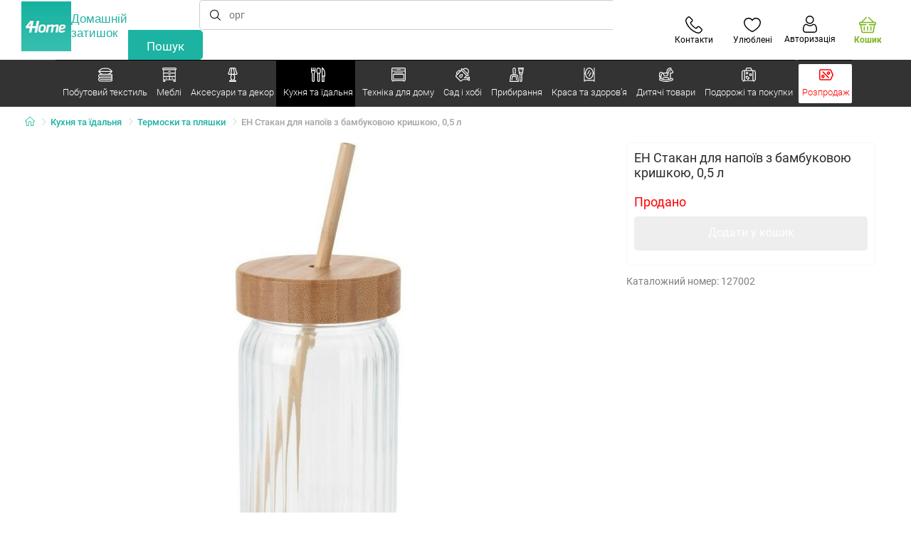

--- FILE ---
content_type: text/html; charset=utf-8
request_url: https://www.e4home.com.ua/component/?type=CategoryPanel&id=68d60f98-163d-358f-f22a-0b6289cd82e1
body_size: 2109
content:

<div class="cat-submenu-holder" style="display: none">
    <ul class="cat-submenu">
            <li>
                <section>
                    <a href="/kovdry-1/">
                        <img data-src="https://cdn.4home.cz/0ed2bd2f-53b2-43e2-a1d9-44e0fd15c9f2/40x40/deky.jpg"
                             class="late-load"
                             width="50" />
                    </a>
                    <span class="l2-info">
                        <a href="/kovdry-1/" class="name">
                            Ковдри
                        </a>
                        <span class="l3categories">
<a href="/kovdry-z-mikrofibry/">Ковдри з мікрофібри</a> <a href="/dytyachi-kovdry/">Дитячі ковдри</a> <a href="/flisovi-kovdry/">Флісові ковдри</a><a class="show-more" href="/kovdry-1/">Показати ще</a>                        </span>
                    </span>
                </section>
            </li>
            <li>
                <section>
                    <a href="/postilna-bilyzna/">
                        <img data-src="https://cdn.4home.cz/1352cce0-b526-4b05-a8bc-712ef2782786/40x40/loznipovleceni.jpg"
                             class="late-load"
                             width="50" />
                    </a>
                    <span class="l2-info">
                        <a href="/postilna-bilyzna/" class="name">
                            Постільна білизна
                        </a>
                        <span class="l3categories">
<a href="/postilna-bilyzna-z-mikroplyushu-ta-mikroflaneli/">Постільна білизна з мікроплюшу та мікрофланелі</a> <a href="/flaneleva-postilna-bilyzna/">Фланелева постільна білизна </a> <a href="/bavovnyana-postilna-bilyzna-deluxe/">Бавовняна постільна білизна DeLuxe</a><a class="show-more" href="/postilna-bilyzna/">Показати ще</a>                        </span>
                    </span>
                </section>
            </li>
            <li>
                <section>
                    <a href="/pokryvala/">
                        <img data-src="https://cdn.4home.cz/154dba1f-df83-476d-a106-c717d84b51e1/40x40/prehozy.jpg"
                             class="late-load"
                             width="50" />
                    </a>
                    <span class="l2-info">
                        <a href="/pokryvala/" class="name">
                            Покривала та чохли
                        </a>
                        <span class="l3categories">
<a href="/pokryvala-na-lizhko/">Покривала на ліжко</a> <a href="/natyazhni-chokhly/">Натяжні чохли</a> <a href="/chokhly-na-stiltsi/">Чохли на стільці</a><a class="show-more" href="/pokryvala/">Показати ще</a>                        </span>
                    </span>
                </section>
            </li>
            <li>
                <section>
                    <a href="/prostyradla/">
                        <img data-src="https://cdn.4home.cz/fb2fb49a-a8ac-4e0f-9b65-2b101d2dd911/40x40/prosteradla.jpg"
                             class="late-load"
                             width="50" />
                    </a>
                    <span class="l2-info">
                        <a href="/prostyradla/" class="name">
                            Простирадла
                        </a>
                        <span class="l3categories">
<a href="/prostyradla-z-mikrofibry/">Простирадла з мікрофібри</a> <a href="/prostyradla-jersey/">Простирадла Jersey</a> <a href="/makhrovi-prostyradla/">Махрові простирадла</a><a class="show-more" href="/prostyradla/">Показати ще</a>                        </span>
                    </span>
                </section>
            </li>
            <li>
                <section>
                    <a href="/zanavisky,-shtory-i-rolety/">
                        <img data-src="https://cdn.4home.cz/03b30ece-1e11-49d6-9b0b-47efd8d3ef2c/40x40/zavesyzaclonyarolety.jpg"
                             class="late-load"
                             width="50" />
                    </a>
                    <span class="l2-info">
                        <a href="/zanavisky,-shtory-i-rolety/" class="name">
                            Занавіски, штори і ролети
                        </a>
                        <span class="l3categories">
<a href="/shtory/">Штори</a> <a href="/zanavisky/">Занавіски </a> <a href="/rulonni-shtory/">Рулонні штори</a><a class="show-more" href="/zanavisky,-shtory-i-rolety/">Показати ще</a>                        </span>
                    </span>
                </section>
            </li>
            <li>
                <section>
                    <a href="/podushky-i-kovdry/">
                        <img data-src="https://cdn.4home.cz/b2f64b27-0961-42f0-9c97-0687782b8183/40x40/polstareaprikryvky.jpg"
                             class="late-load"
                             width="50" />
                    </a>
                    <span class="l2-info">
                        <a href="/podushky-i-kovdry/" class="name">
                            Подушки і ковдри
                        </a>
                        <span class="l3categories">
<a href="/podushky/">Подушки</a> <a href="/ortopedychni-podushky/">Ортопедичні подушки</a> <a href="/kovdry/">Ковдри</a><a class="show-more" href="/podushky-i-kovdry/">Показати ще</a>                        </span>
                    </span>
                </section>
            </li>
            <li>
                <section>
                    <a href="/kylymky-prydverni/">
                        <img data-src="https://cdn.4home.cz/d72f51f8-37c7-4d0f-8888-8239ec8dddd0/40x40/rohozky.jpg"
                             class="late-load"
                             width="50" />
                    </a>
                    <span class="l2-info">
                        <a href="/kylymky-prydverni/" class="name">
                            Килимки придверні
                        </a>
                        <span class="l3categories">
<a href="/zovnishni-kylymky/">Зовнішні килимки</a> <a href="/pidstavky-dlya-vzuttya/">Підставки для взуття</a> <a href="/vkhidni-kylymky/">Вхідні килимки</a>                        </span>
                    </span>
                </section>
            </li>
            <li>
                <section>
                    <a href="/dekoratyvni-podushky/">
                        <img data-src="https://cdn.4home.cz/8540b472-e4b4-4f11-bfcf-8ee6934e0472/40x40/cat2722.jpg"
                             class="late-load"
                             width="50" />
                    </a>
                    <span class="l2-info">
                        <a href="/dekoratyvni-podushky/" class="name">
                            Декоративні подушки
                        </a>
                        <span class="l3categories">
<a href="/navolochky-dekoratyvni/">Наволочки декоративні</a> <a href="/dytyachi-podushechky/">Дитячі подушечки</a> <a href="/podushky-zi-shtuchnym-napovnennyam/">Подушки зі штучним наповненням</a>                        </span>
                    </span>
                </section>
            </li>
            <li>
                <section>
                    <a href="/tekstyl-dlya-vannoyi-kimnaty/">
                        <img data-src="https://cdn.4home.cz/aabed037-fd7b-4170-aaab-457d063cb2c8/40x40/koupelnovytextil.jpg"
                             class="late-load"
                             width="50" />
                    </a>
                    <span class="l2-info">
                        <a href="/tekstyl-dlya-vannoyi-kimnaty/" class="name">
                            Текстиль для ванної кімнати
                        </a>
                        <span class="l3categories">
<a href="/rushnyky/">Рушники</a> <a href="/kylymky-dlya-vannoyi-kimnaty/">Килимки для ванної кімнати</a> <a href="/banni-rushnyky/">Банні рушники</a><a class="show-more" href="/tekstyl-dlya-vannoyi-kimnaty/">Показати ще</a>                        </span>
                    </span>
                </section>
            </li>
            <li>
                <section>
                    <a href="/kukhonnyy-tekstyl/">
                        <img data-src="https://cdn.4home.cz/68d4f9d9-f054-4b73-8556-a639c2178ffa/40x40/cat2717.jpg"
                             class="late-load"
                             width="50" />
                    </a>
                    <span class="l2-info">
                        <a href="/kukhonnyy-tekstyl/" class="name">
                            Кухонний текстиль
                        </a>
                        <span class="l3categories">
<a href="/kylymky-pid-tarilky/">Килимки під тарілки</a> <a href="/podushky-na-stiltsi/">Подушки на стільці</a> <a href="/kukhonni-rushnyky/">Кухонні рушники</a><a class="show-more" href="/kukhonnyy-tekstyl/">Показати ще</a>                        </span>
                    </span>
                </section>
            </li>
            <li>
                <section>
                    <a href="/namatratsnyky-ta-topery/">
                        <img data-src="https://cdn.4home.cz/8a7ad082-d33a-4314-9b42-83467ba2dba7/40x40/chranicematraci.jpg"
                             class="late-load"
                             width="50" />
                    </a>
                    <span class="l2-info">
                        <a href="/namatratsnyky-ta-topery/" class="name">
                            Наматрацники та топери
                        </a>
                        <span class="l3categories">
<a href="/vodonepronykni-namatratsnyky/">Водонепроникні наматрацники</a> <a href="/namatratsnyky-x/">Наматрацники</a> <a href="/topery/">Топери</a>                        </span>
                    </span>
                </section>
            </li>
            <li>
                <section>
                    <a href="/svitshoty-na-ovchyni/">
                        <img data-src="https://cdn.4home.cz/51bec00f-7a5b-4eab-8542-5696eeba890b/40x40/berankovemikiny.jpg"
                             class="late-load"
                             width="50" />
                    </a>
                    <span class="l2-info">
                        <a href="/svitshoty-na-ovchyni/" class="name">
                            Світшоти на овчині
                        </a>
                        <span class="l3categories">
                        </span>
                    </span>
                </section>
            </li>
            <li>
                <section>
                    <a href="/kylymy/">
                        <img data-src="https://cdn.4home.cz/fdd093ce-d7f9-4498-b318-1dd7588d7de8/40x40/koberce.jpg"
                             class="late-load"
                             width="50" />
                    </a>
                    <span class="l2-info">
                        <a href="/kylymy/" class="name">
                            Килими
                        </a>
                        <span class="l3categories">
<a href="/kylymovi-nakladky-na-skhody/">Килимові накладки на сходи</a> <a href="/dytyachi-kylymy/">Дитячі килими </a> <a href="/kylymovi-dorizhky-na-skhody/">Килимові доріжки на сходи</a><a class="show-more" href="/kylymy/">Показати ще</a>                        </span>
                    </span>
                </section>
            </li>
            <li>
                <section>
                    <a href="/zihrivayuche-yahnya-z-mikrofibry/">
                        <img data-src="https://cdn.4home.cz/a1aed63d-c11c-4c07-b5a5-9579e0230cbc/40x40/hrejivyberanekzmikrovlakna.jpg"
                             class="late-load"
                             width="50" />
                    </a>
                    <span class="l2-info">
                        <a href="/zihrivayuche-yahnya-z-mikrofibry/" class="name">
                            Зігріваюче ягня з мікрофібри
                        </a>
                        <span class="l3categories">
<a href="/zihrivayuche-yahnya-z-mikrofibry/?brand=herding">Herding</a><a class="show-more" href="/zihrivayuche-yahnya-z-mikrofibry/">Показати ще</a>                        </span>
                    </span>
                </section>
            </li>
            <li>
                <section>
                    <a href="/rizdvyanyy-tekstyl-khkh/">
                        <img data-src="https://cdn.4home.cz/8e315c5b-32f6-48b4-957d-d440ed6167b6/40x40/vantexodk.jpg"
                             class="late-load"
                             width="50" />
                    </a>
                    <span class="l2-info">
                        <a href="/rizdvyanyy-tekstyl-khkh/" class="name">
                            Різдвяний текстиль
                        </a>
                        <span class="l3categories">
<a href="/rizdvyanyy-tekstyl-khkh/?brand=bellatex">Bellatex</a> <a href="/rizdvyanyy-tekstyl-khkh/?brand=autronic">Autronic</a> <a href="/rizdvyanyy-tekstyl-khkh/?brand=orion">Orion</a><a class="show-more" href="/rizdvyanyy-tekstyl-khkh/">Показати ще</a>                        </span>
                    </span>
                </section>
            </li>
            </ul>
</div>



--- FILE ---
content_type: text/html; charset=utf-8
request_url: https://www.e4home.com.ua/component/?type=CategoryPanel&id=d77f7675-9a52-de96-7292-b87f637306d5
body_size: 1704
content:

<div class="cat-submenu-holder" style="display: none">
    <ul class="cat-submenu">
            <li>
                <section>
                    <a href="/mebli-dlya-vannoyi-kimnaty/">
                        <img data-src="https://cdn.4home.cz/11d62271-bf21-4181-892b-a21d87704d42/40x40/cat-1281-koupelnovynabytek.jpg"
                             class="late-load"
                             width="50" />
                    </a>
                    <span class="l2-info">
                        <a href="/mebli-dlya-vannoyi-kimnaty/" class="name">
                            Меблі для ванної кімнати
                        </a>
                        <span class="l3categories">
<a href="/mebli-dlya-vannoyi-kimnaty/?brand=sapho">Sapho</a> <a href="/mebli-dlya-vannoyi-kimnaty/?brand=wenko">Wenko</a> <a href="/mebli-dlya-vannoyi-kimnaty/?brand=gedy">Gedy</a><a class="show-more" href="/mebli-dlya-vannoyi-kimnaty/">Показати ще</a>                        </span>
                    </span>
                </section>
            </li>
            <li>
                <section>
                    <a href="/mebli-dlya-zberihannya/">
                        <img data-src="https://cdn.4home.cz/efb98979-1e4a-42e2-b41e-e973dbbe8117/40x40/cat-1275-uloznynabytek.jpg"
                             class="late-load"
                             width="50" />
                    </a>
                    <span class="l2-info">
                        <a href="/mebli-dlya-zberihannya/" class="name">
                            Меблі для зберігання
                        </a>
                        <span class="l3categories">
<a href="/stelazhi/">Стелажі</a> <a href="/polytsi-dlya-vzuttya/">Полиці для взуття</a> <a href="/komody/">Комоди</a><a class="show-more" href="/mebli-dlya-zberihannya/">Показати ще</a>                        </span>
                    </span>
                </section>
            </li>
            <li>
                <section>
                    <a href="/vishaky-ta-hachky/">
                        <img data-src="https://cdn.4home.cz/f15a1974-c300-49cd-8b00-b05bbbcd4513/40x40/cat1821.jpg"
                             class="late-load"
                             width="50" />
                    </a>
                    <span class="l2-info">
                        <a href="/vishaky-ta-hachky/" class="name">
                            Вішаки та гачки
                        </a>
                        <span class="l3categories">
<a href="/vishaky-ta-hachky/?brand=autronic">Autronic</a> <a href="/vishaky-ta-hachky/?brand=indecor">Indecor</a> <a href="/vishaky-ta-hachky/?brand=compactor">Compactor</a><a class="show-more" href="/vishaky-ta-hachky/">Показати ще</a>                        </span>
                    </span>
                </section>
            </li>
            <li>
                <section>
                    <a href="/vishalky-stiyky-dlya-odyahu/">
                        <img data-src="https://cdn.4home.cz/739229c1-46f6-4a69-81c0-460557504a46/40x40/cat1823.jpg"
                             class="late-load"
                             width="50" />
                    </a>
                    <span class="l2-info">
                        <a href="/vishalky-stiyky-dlya-odyahu/" class="name">
                            Вішаки для одягу
                        </a>
                        <span class="l3categories">
<a href="/vishalky-stiyky-dlya-odyahu/?brand=autronic">Autronic</a> <a href="/vishalky-stiyky-dlya-odyahu/?brand=compactor">Compactor</a> <a href="/vishalky-stiyky-dlya-odyahu/?brand=brilanz">Brilanz</a><a class="show-more" href="/vishalky-stiyky-dlya-odyahu/">Показати ще</a>                        </span>
                    </span>
                </section>
            </li>
            <li>
                <section>
                    <a href="/polytsi/">
                        <img data-src="https://cdn.4home.cz/2edda5a2-d5fd-4847-b5af-626e846f4ae2/40x40/cat1825.jpg"
                             class="late-load"
                             width="50" />
                    </a>
                    <span class="l2-info">
                        <a href="/polytsi/" class="name">
                            Полиці
                        </a>
                        <span class="l3categories">
<a href="/polytsi/?brand=autronic">Autronic</a> <a href="/polytsi/?brand=hanahhome">Hanah Home</a> <a href="/polytsi/?brand=kesper">Kesper</a><a class="show-more" href="/polytsi/">Показати ще</a>                        </span>
                    </span>
                </section>
            </li>
            <li>
                <section>
                    <a href="/kukhonni-mebli/">
                        <img data-src="https://cdn.4home.cz/27371950-3d7d-4a34-84a3-33ddeac76452/40x40/cat-1282-kuchynskynabytek.jpg"
                             class="late-load"
                             width="50" />
                    </a>
                    <span class="l2-info">
                        <a href="/kukhonni-mebli/" class="name">
                            Кухонні меблі
                        </a>
                        <span class="l3categories">
<a href="/kukhonni-mebli/?brand=hanahhome">Hanah Home</a> <a href="/kukhonni-mebli/?brand=kesper">Kesper</a> <a href="/kukhonni-mebli/?brand=wenko">Wenko</a><a class="show-more" href="/kukhonni-mebli/">Показати ще</a>                        </span>
                    </span>
                </section>
            </li>
            <li>
                <section>
                    <a href="/mebli-dlya-sydinnya/">
                        <img data-src="https://cdn.4home.cz/2322ff11-1149-4cf7-b34a-039ee326f5a4/40x40/cat-1269-sedacinabytek.jpg"
                             class="late-load"
                             width="50" />
                    </a>
                    <span class="l2-info">
                        <a href="/mebli-dlya-sydinnya/" class="name">
                            Меблі для сидіння
                        </a>
                        <span class="l3categories">
<a href="/taburety-ta-stiltsi/">Табурети та стільці</a> <a href="/lavky/">Лавки</a> <a href="/ofisni-stiltsi-ta-krisla/">Офісні стільці та крісла</a>                        </span>
                    </span>
                </section>
            </li>
            <li>
                <section>
                    <a href="/dzerkala/">
                        <img data-src="https://cdn.4home.cz/ea86c670-5d89-4cc9-a348-56fe168d3fc8/40x40/cat-1280-zrcadla.jpg"
                             class="late-load"
                             width="50" />
                    </a>
                    <span class="l2-info">
                        <a href="/dzerkala/" class="name">
                            Дзеркала
                        </a>
                        <span class="l3categories">
                        </span>
                    </span>
                </section>
            </li>
            <li>
                <section>
                    <a href="/dytyachi-mebli-kh/">
                        <img data-src="https://cdn.4home.cz/99197122-0ba7-46a0-80de-350863c2c9d5/40x40/detnabodk.jpg"
                             class="late-load"
                             width="50" />
                    </a>
                    <span class="l2-info">
                        <a href="/dytyachi-mebli-kh/" class="name">
                            Дитячі меблі
                        </a>
                        <span class="l3categories">
<a href="/dytyachi-boksy-dlya-zberihannya-rechey-x/">Дитячі бокси для зберігання речей</a> <a href="/dytyachi-vishalky-ta-hachky-x/">Дитячі вішалки та гачки</a> <a href="/dytyachi-stiltsi-krisla-ta-taburetky-x/">Дитячі стільці, крісла та табуретки</a><a class="show-more" href="/dytyachi-mebli-kh/">Показати ще</a>                        </span>
                    </span>
                </section>
            </li>
            <li>
                <section>
                    <a href="/sadovi-mebli-x/">
                        <img data-src="https://cdn.4home.cz/3044e187-e47f-45f6-ad51-8b86ea418d58/40x40/cat-637x-zahradn&#237;n&#225;bytekx.jpg"
                             class="late-load"
                             width="50" />
                    </a>
                    <span class="l2-info">
                        <a href="/sadovi-mebli-x/" class="name">
                            Садові меблі
                        </a>
                        <span class="l3categories">
<a href="/aksesuary-dlya-sadovykh-mebliv-x/">Аксесуари для садових меблів</a> <a href="/altanky-x/">Альтанки</a> <a href="/hamaky-x/">Гамаки</a><a class="show-more" href="/sadovi-mebli-x/">Показати ще</a>                        </span>
                    </span>
                </section>
            </li>
            <li>
                <section>
                    <a href="/category_c192d6d6-9922-54c1-266e-3194a56f201a/">
                        <img data-src="https://cdn.4home.cz/a05e0b62-3ca2-49b6-be22-62df1967fafe/40x40/cat-283x-sv&#237;tidlaalampyx.jpg"
                             class="late-load"
                             width="50" />
                    </a>
                    <span class="l2-info">
                        <a href="/category_c192d6d6-9922-54c1-266e-3194a56f201a/" class="name">
                            Світильники та лампи
                        </a>
                        <span class="l3categories">
<a href="/dytyachi-svitylnyky-x/">Дитячі світильники</a> <a href="/nastilni-lampy-x/">Настільні лампи</a> <a href="/nastinni-svitylnyky-x/">Настінні світильники</a><a class="show-more" href="/category_c192d6d6-9922-54c1-266e-3194a56f201a/">Показати ще</a>                        </span>
                    </span>
                </section>
            </li>
            <li>
                <section>
                    <a href="/stoly-ta-stolyky/">
                        <img data-src="https://cdn.4home.cz/833bb9bd-ebb5-4dfc-8b21-d99b1b3d107b/40x40/ostatninabytek.jpg"
                             class="late-load"
                             width="50" />
                    </a>
                    <span class="l2-info">
                        <a href="/stoly-ta-stolyky/" class="name">
                            Столи та столики
                        </a>
                        <span class="l3categories">
<a href="/zhurnalni-stolyky/">Журнальні столики</a> <a href="/prylizhkovi-tumbochky/">Приліжкові тумбочки</a> <a href="/tumby-dlya-zberihannya-ta-dekoratyvni-stolyky/">Тумби для зберігання та декоративні столики</a>                        </span>
                    </span>
                </section>
            </li>
            </ul>
</div>



--- FILE ---
content_type: text/html; charset=utf-8
request_url: https://www.e4home.com.ua/component/?type=CategoryPanel&id=0403ad28-31ba-82a8-d4f3-daefec009e67
body_size: 2550
content:

<div class="cat-submenu-holder" style="display: none">
    <ul class="cat-submenu">
            <li>
                <section>
                    <a href="/rizdvyanyy-dekor-ta-prykrasy/">
                        <img data-src="https://cdn.4home.cz/56921283-ea1f-4766-837a-bac3bd51bf73/40x40/vanocnidekorace.jpg"
                             class="late-load"
                             width="50" />
                    </a>
                    <span class="l2-info">
                        <a href="/rizdvyanyy-dekor-ta-prykrasy/" class="name">
                            Різдвяний декор та прикраси
                        </a>
                        <span class="l3categories">
<a href="/rizdvyani-pidsvichnyky-ta-svichky/">Різдвяні підсвічники та свічки</a> <a href="/dekor-rizdvyanyy/">Різдвяний декор</a> <a href="/rizdvyani-svitlovi-prykrasy/">Різдвяні світлові прикраси</a><a class="show-more" href="/rizdvyanyy-dekor-ta-prykrasy/">Показати ще</a>                        </span>
                    </span>
                </section>
            </li>
            <li>
                <section>
                    <a href="/svitylnyky/">
                        <img data-src="https://cdn.4home.cz/a05e0b62-3ca2-49b6-be22-62df1967fafe/40x40/svitidla.jpg"
                             class="late-load"
                             width="50" />
                    </a>
                    <span class="l2-info">
                        <a href="/svitylnyky/" class="name">
                            Світильники та лампи
                        </a>
                        <span class="l3categories">
<a href="/nastinni-svitylnyky/">Настінні світильники</a> <a href="/torshery/">Торшери</a> <a href="/nastilni-lampy/">Настільні лампи</a><a class="show-more" href="/svitylnyky/">Показати ще</a>                        </span>
                    </span>
                </section>
            </li>
            <li>
                <section>
                    <a href="/dribnyy-pobutovyy-dekor/">
                        <img data-src="https://cdn.4home.cz/0d3607b8-6935-41c9-af20-e9b37624cbaa/40x40/drobnebytovedekorace.jpg"
                             class="late-load"
                             width="50" />
                    </a>
                    <span class="l2-info">
                        <a href="/dribnyy-pobutovyy-dekor/" class="name">
                            Дрібний побутовий декор
                        </a>
                        <span class="l3categories">
<a href="/likhtari-ta-lampiony/">Ліхтарі та лампіони</a> <a href="/reshta-dekoru-ta-aksesuariv/">Решта декору та аксесуарів</a> <a href="/aksesuary-z-lozy/">Аксесуари з лози</a><a class="show-more" href="/dribnyy-pobutovyy-dekor/">Показати ще</a>                        </span>
                    </span>
                </section>
            </li>
            <li>
                <section>
                    <a href="/hodynnyky-i-budylnyky/">
                        <img data-src="https://cdn.4home.cz/cd13b8f5-4563-48d4-bf8c-f12ea520ac43/40x40/hodiny.jpg"
                             class="late-load"
                             width="50" />
                    </a>
                    <span class="l2-info">
                        <a href="/hodynnyky-i-budylnyky/" class="name">
                            Годинники і будильники
                        </a>
                        <span class="l3categories">
<a href="/nastinni-hodynnyky/">Настінні годинники</a> <a href="/budylnyky/">Будильники</a> <a href="/nastilni-hodynnyky/">Настільні годинники</a><a class="show-more" href="/hodynnyky-i-budylnyky/">Показати ще</a>                        </span>
                    </span>
                </section>
            </li>
            <li>
                <section>
                    <a href="/biokaminy-ta-kaminy/">
                        <img data-src="https://cdn.4home.cz/2858f8ab-0390-460e-bf5d-747d1e16c0d1/40x40/biokrbyakrby.jpg"
                             class="late-load"
                             width="50" />
                    </a>
                    <span class="l2-info">
                        <a href="/biokaminy-ta-kaminy/" class="name">
                            Біокаміни та каміни
                        </a>
                        <span class="l3categories">
<a href="/prynalezhnosti-dlya-kaminiv/">Приналежності для камінів</a> <a href="/biokaminy/">Біокаміни</a>                        </span>
                    </span>
                </section>
            </li>
            <li>
                <section>
                    <a href="/aksesuary-dlya-vannoyi-kimnaty/">
                        <img data-src="https://cdn.4home.cz/c93d3bee-e361-49ea-9aea-37b24bdb8bea/40x40/doplnkydokoupelny.jpg"
                             class="late-load"
                             width="50" />
                    </a>
                    <span class="l2-info">
                        <a href="/aksesuary-dlya-vannoyi-kimnaty/" class="name">
                            Аксесуари для ванної кімнати
                        </a>
                        <span class="l3categories">
<a href="/dribni-aksesuary-dlya-vannoyi/">Дрібні аксесуари для ванної</a> <a href="/prynalezhnosti-dlya-tualetu/">Приналежності для туалету</a> <a href="/dyspenser-dlya-myla/">Диспенсер для мила</a><a class="show-more" href="/aksesuary-dlya-vannoyi-kimnaty/">Показати ще</a>                        </span>
                    </span>
                </section>
            </li>
            <li>
                <section>
                    <a href="/shtuchni-kvity-i-dereva/">
                        <img data-src="https://cdn.4home.cz/42bf5646-0d88-4347-b4bb-44a46231b362/40x40/umelekvetinyastromy.jpg"
                             class="late-load"
                             width="50" />
                    </a>
                    <span class="l2-info">
                        <a href="/shtuchni-kvity-i-dereva/" class="name">
                            Штучні квіти і дерева
                        </a>
                        <span class="l3categories">
<a href="/shtuchni-kvity/">Штучні квіти</a> <a href="/sezonni-vinky/">Сезонні вінки</a> <a href="/shtuchni-dereva/">Штучні дерева</a>                        </span>
                    </span>
                </section>
            </li>
            <li>
                <section>
                    <a href="/svichky,-pidsvichnyky-ta-aromalampy/">
                        <img data-src="https://cdn.4home.cz/610f1e37-5a13-49f8-9ef4-bf3c5a3b1b98/40x40/svickysvicnyaaromalampy.jpg"
                             class="late-load"
                             width="50" />
                    </a>
                    <span class="l2-info">
                        <a href="/svichky,-pidsvichnyky-ta-aromalampy/" class="name">
                            Свічки, підсвічники та аромалампи
                        </a>
                        <span class="l3categories">
<a href="/aromalampy-ta-aromaoliyi/">Аромалампи та аромаолії</a> <a href="/pidsvichnyky/">Підсвічники</a> <a href="/dekoratyvni-svichky/">Декоративні свічки</a><a class="show-more" href="/svichky,-pidsvichnyky-ta-aromalampy/">Показати ще</a>                        </span>
                    </span>
                </section>
            </li>
            <li>
                <section>
                    <a href="/dekoratyvni-boksy-dlya-zberihannya/">
                        <img data-src="https://cdn.4home.cz/ba8bb310-a0db-4c49-808b-c5d3846d5b11/40x40/dekoracniboxy.jpg"
                             class="late-load"
                             width="50" />
                    </a>
                    <span class="l2-info">
                        <a href="/dekoratyvni-boksy-dlya-zberihannya/" class="name">
                            Декоративні бокси для зберігання
                        </a>
                        <span class="l3categories">
<a href="/dekoratyvni-boksy-dlya-zberihannya/?brand=g21">G21</a> <a href="/dekoratyvni-boksy-dlya-zberihannya/?brand=compactor">Compactor</a> <a href="/dekoratyvni-boksy-dlya-zberihannya/?brand=koziol">Koziol</a><a class="show-more" href="/dekoratyvni-boksy-dlya-zberihannya/">Показати ще</a>                        </span>
                    </span>
                </section>
            </li>
            <li>
                <section>
                    <a href="/vazy/">
                        <img data-src="https://cdn.4home.cz/f3d7c65f-afcd-4202-b291-a04dc8e23863/40x40/vazy.jpg"
                             class="late-load"
                             width="50" />
                    </a>
                    <span class="l2-info">
                        <a href="/vazy/" class="name">
                            Вази
                        </a>
                        <span class="l3categories">
<a href="/keramichni-vazy/">Керамічні вази</a> <a href="/sklyani-vazy/">Скляні вази</a>                        </span>
                    </span>
                </section>
            </li>
            <li>
                <section>
                    <a href="/osinni-ta-pomynalni-prykrasy/">
                        <img data-src="https://cdn.4home.cz/95ddb3be-1483-46ab-bace-86a6d05abe43/40x40/podzimniapietnidekorace.jpg"
                             class="late-load"
                             width="50" />
                    </a>
                    <span class="l2-info">
                        <a href="/osinni-ta-pomynalni-prykrasy/" class="name">
                            Осінні та поминальні прикраси
                        </a>
                        <span class="l3categories">
<a href="/osinni-prykrasy/">Осінні прикраси</a> <a href="/pomynalni-prykrasy/">Поминальні прикраси</a>                        </span>
                    </span>
                </section>
            </li>
            <li>
                <section>
                    <a href="/fotoshpalery-ta-samokleyuchyy-dekor/">
                        <img data-src="https://cdn.4home.cz/f8d9ad32-c72a-4aeb-a3ec-f042a96906ac/40x40/fototapetyasamolepicidekorace.jpg"
                             class="late-load"
                             width="50" />
                    </a>
                    <span class="l2-info">
                        <a href="/fotoshpalery-ta-samokleyuchyy-dekor/" class="name">
                            Фотошпалери та самоклеючий декор
                        </a>
                        <span class="l3categories">
<a href="/dekor-samokleyuchyy/">Декор самоклеючий </a> <a href="/bordyury-shpalerni/">Бордюри шпалерні</a> <a href="/dytyachi-fotoshpalery/">Дитячі фотошпалери</a>                        </span>
                    </span>
                </section>
            </li>
            <li>
                <section>
                    <a href="/horshchyky-dlya-kvitiv-ta-balkonni-yashchyky-khkh/">
                        <img data-src="https://cdn.4home.cz/2e8a2a5d-2160-42fc-a51d-1a5b13b1ef57/40x40/kvetinaceatruhlikyodkaz.jpg"
                             class="late-load"
                             width="50" />
                    </a>
                    <span class="l2-info">
                        <a href="/horshchyky-dlya-kvitiv-ta-balkonni-yashchyky-khkh/" class="name">
                            Горщики для квітів та балконні ящики
                        </a>
                        <span class="l3categories">
<a href="/balkonni-yashchyky-khkh/">Балконні ящики</a> <a href="/horshchyky-dlya-kvitiv-khkh/">Горщики для квітів</a> <a href="/kvitkovi-horshchyky-i-kashpo-kh/">Квіткові горщики і кашпо</a><a class="show-more" href="/horshchyky-dlya-kvitiv-ta-balkonni-yashchyky-khkh/">Показати ще</a>                        </span>
                    </span>
                </section>
            </li>
            <li>
                <section>
                    <a href="/dyfuzory/">
                        <img data-src="https://cdn.4home.cz/37fa4ffb-91b8-496a-877c-3773f9d0df7a/40x40/difuzery.jpg"
                             class="late-load"
                             width="50" />
                    </a>
                    <span class="l2-info">
                        <a href="/dyfuzory/" class="name">
                            Дифузори
                        </a>
                        <span class="l3categories">
<a href="/dyfuzory/?brand=yankeecandle">Yankee Candle</a> <a href="/dyfuzory/?brand=sixtol">Sixtol</a> <a href="/dyfuzory/?brand=millefiorimilano">Millefiori Milano</a><a class="show-more" href="/dyfuzory/">Показати ще</a>                        </span>
                    </span>
                </section>
            </li>
            <li>
                <section>
                    <a href="/kartyny/">
                        <img data-src="https://cdn.4home.cz/2d20f378-531c-44f7-963f-abd6f79fb01a/40x40/obrazy.jpg"
                             class="late-load"
                             width="50" />
                    </a>
                    <span class="l2-info">
                        <a href="/kartyny/" class="name">
                            Картини
                        </a>
                        <span class="l3categories">
<a href="/kartyny/?brand=bohemiagifts">Bohemia Gifts</a> <a href="/kartyny/?brand=indecor">Indecor</a><a class="show-more" href="/kartyny/">Показати ще</a>                        </span>
                    </span>
                </section>
            </li>
            <li>
                <section>
                    <a href="/paskhalnyy-dekor/">
                        <img data-src="https://cdn.4home.cz/6e8bae72-621f-406c-90bd-b4cdc91db370/40x40/velikonocnidekorace.jpg"
                             class="late-load"
                             width="50" />
                    </a>
                    <span class="l2-info">
                        <a href="/paskhalnyy-dekor/" class="name">
                            Пасхальний декор
                        </a>
                        <span class="l3categories">
<a href="/paskhalnyy-dekor/?brand=autronic">Autronic</a> <a href="/paskhalnyy-dekor/?brand=toro">Toro</a> <a href="/paskhalnyy-dekor/?brand=altom">Altom</a><a class="show-more" href="/paskhalnyy-dekor/">Показати ще</a>                        </span>
                    </span>
                </section>
            </li>
            <li>
                <section>
                    <a href="/rozvahy-ta-hadzhety/">
                        <img data-src="https://cdn.4home.cz/073a648d-5049-4a10-951a-f841db7d01bc/40x40/hryhrackyazabava.jpg"
                             class="late-load"
                             width="50" />
                    </a>
                    <span class="l2-info">
                        <a href="/rozvahy-ta-hadzhety/" class="name">
                            Розваги та гаджети
                        </a>
                        <span class="l3categories">
<a href="/rozvahy-ta-hadzhety/?brand=autronic">Autronic</a> <a href="/rozvahy-ta-hadzhety/?brand=koziol">Koziol</a> <a href="/rozvahy-ta-hadzhety/?brand=orion">Orion</a><a class="show-more" href="/rozvahy-ta-hadzhety/">Показати ще</a>                        </span>
                    </span>
                </section>
            </li>
            <li>
                <section>
                    <a href="/fotoramky/">
                        <img data-src="https://cdn.4home.cz/23e2b04d-0e91-467c-b90b-594d10dce701/40x40/fotoramecky.jpg"
                             class="late-load"
                             width="50" />
                    </a>
                    <span class="l2-info">
                        <a href="/fotoramky/" class="name">
                            Фоторамки
                        </a>
                        <span class="l3categories">
<a href="/fotoramky/?brand=hanahhome">Hanah Home</a> <a href="/fotoramky/?brand=indecor">Indecor</a><a class="show-more" href="/fotoramky/">Показати ще</a>                        </span>
                    </span>
                </section>
            </li>
            </ul>
</div>



--- FILE ---
content_type: text/html; charset=utf-8
request_url: https://www.e4home.com.ua/component/?type=CategoryPanel&id=f40f1722-7e8b-1ae4-a3d1-72e43342099d
body_size: 3052
content:

<div class="cat-submenu-holder" style="display: none">
    <ul class="cat-submenu">
            <li>
                <section>
                    <a href="/zberihannya-produktiv/">
                        <img data-src="https://cdn.4home.cz/b2988a7e-ae9d-484f-b9c6-5568c581197f/40x40/skladovanipotravin.jpg"
                             class="late-load"
                             width="50" />
                    </a>
                    <span class="l2-info">
                        <a href="/zberihannya-produktiv/" class="name">
                            Зберігання продуктів
                        </a>
                        <span class="l3categories">
<a href="/yemnosti-dlya-ridkykh-ta-sypuchykh-produktiv/">Ємності для рідких та сипучих продуктів</a> <a href="/termosky/">Термоски </a> <a href="/lanch-boksy/">Ланч-бокси</a><a class="show-more" href="/zberihannya-produktiv/">Показати ще</a>                        </span>
                    </span>
                </section>
            </li>
            <li>
                <section>
                    <a href="/serviruvannya/">
                        <img data-src="https://cdn.4home.cz/d7cb1819-f482-4e19-a0ec-309f42e0a65f/40x40/servirovani.jpg"
                             class="late-load"
                             width="50" />
                    </a>
                    <span class="l2-info">
                        <a href="/serviruvannya/" class="name">
                            Сервірування
                        </a>
                        <span class="l3categories">
<a href="/tatsi-ta-podnosy/">Таці та подноси</a> <a href="/maslyanky-kukhonni/">Маслянки кухонні</a> <a href="/pidstavky-dlya-yayets/">Підставки для яєць</a><a class="show-more" href="/serviruvannya/">Показати ще</a>                        </span>
                    </span>
                </section>
            </li>
            <li>
                <section>
                    <a href="/kruzhky,-chashky-ta-chaynyky-zavaryuvalni/">
                        <img data-src="https://cdn.4home.cz/c437f548-120a-4ce9-9020-b45b9344461c/40x40/hrnkysalky.jpg"
                             class="late-load"
                             width="50" />
                    </a>
                    <span class="l2-info">
                        <a href="/kruzhky,-chashky-ta-chaynyky-zavaryuvalni/" class="name">
                            Кружки, чашки та чайники заварювальні
                        </a>
                        <span class="l3categories">
<a href="/kruzhky-ta-chashky/">Кружки та чашки</a> <a href="/chayni-servizy/">Чайні сервізи</a>                        </span>
                    </span>
                </section>
            </li>
            <li>
                <section>
                    <a href="/sklyanky-ta-hlechyky/">
                        <img data-src="https://cdn.4home.cz/27df7a37-2a16-4963-ac28-de15c1571d75/40x40/sklenice.jpg"
                             class="late-load"
                             width="50" />
                    </a>
                    <span class="l2-info">
                        <a href="/sklyanky-ta-hlechyky/" class="name">
                            Склянки та глечики
                        </a>
                        <span class="l3categories">
<a href="/charky,-stopky/">Чарки, стопки</a> <a href="/hlechyky-ta-karafy/">Глечики та карафи</a> <a href="/klasychni-sklyanky/">Класичні склянки</a><a class="show-more" href="/sklyanky-ta-hlechyky/">Показати ще</a>                        </span>
                    </span>
                </section>
            </li>
            <li>
                <section>
                    <a href="/kukhonne-pryladdya/">
                        <img data-src="https://cdn.4home.cz/19207390-73bd-401c-b6ad-083005a473c5/40x40/pomuckydokuchyne.jpg"
                             class="late-load"
                             width="50" />
                    </a>
                    <span class="l2-info">
                        <a href="/kukhonne-pryladdya/" class="name">
                            Кухонне приладдя
                        </a>
                        <span class="l3categories">
<a href="/inshi--kukhonni-pomichnyky/">Інші  кухонні помічники</a> <a href="/pidstavky-dlya-vyna/">Підставки для вина</a> <a href="/kukhonni-mlynky/">Кухонні млинки</a><a class="show-more" href="/kukhonne-pryladdya/">Показати ще</a>                        </span>
                    </span>
                </section>
            </li>
            <li>
                <section>
                    <a href="/vypichka/">
                        <img data-src="https://cdn.4home.cz/9a70389d-d465-408c-be57-4cb0699c092c/40x40/peceni.jpg"
                             class="late-load"
                             width="50" />
                    </a>
                    <span class="l2-info">
                        <a href="/vypichka/" class="name">
                            Випічка
                        </a>
                        <span class="l3categories">
<a href="/formy-ta-deka-dlya-vypichky/">Форми та дека для випічки</a> <a href="/kondyterskyy-inventar/">Кондитерський інвентар</a> <a href="/kukhonni-mysky/">Кухонні миски</a><a class="show-more" href="/vypichka/">Показати ще</a>                        </span>
                    </span>
                </section>
            </li>
            <li>
                <section>
                    <a href="/kastruli/">
                        <img data-src="https://cdn.4home.cz/cec85d11-c805-4380-9ec6-d07393daa50a/40x40/hrnceapekace.jpg"
                             class="late-load"
                             width="50" />
                    </a>
                    <span class="l2-info">
                        <a href="/kastruli/" class="name">
                            Каструлі
                        </a>
                        <span class="l3categories">
<a href="/kastruli-emalovani/">Каструлі емальовані</a> <a href="/kastruli-z-antypryharnym-pokryttyam/">Каструлі з антипригарним покриттям</a> <a href="/kastruli-z-nerzhaviyuchoyi-stali/">Каструлі з нержавіючої сталі</a><a class="show-more" href="/kastruli/">Показати ще</a>                        </span>
                    </span>
                </section>
            </li>
            <li>
                <section>
                    <a href="/tarilky-ta-nabory-stolovoho-posudu/">
                        <img data-src="https://cdn.4home.cz/8b626e23-5c53-4e08-8b01-9fad4f3191d1/40x40/talireajidelnisady.jpg"
                             class="late-load"
                             width="50" />
                    </a>
                    <span class="l2-info">
                        <a href="/tarilky-ta-nabory-stolovoho-posudu/" class="name">
                            Тарілки та набори столового посуду
                        </a>
                        <span class="l3categories">
<a href="/tarilky/">Тарілки</a> <a href="/nabory-stolovoho-posudu/">Набори столового посуду</a> <a href="/nabory-dytyachoho-posudu-xxx/">Набори дитячого посуду</a>                        </span>
                    </span>
                </section>
            </li>
            <li>
                <section>
                    <a href="/zharovni-i-mysky-dlya-zapikannya/">
                        <img data-src="https://cdn.4home.cz/f9f7108d-fc42-48a6-8ed3-33e0bb56e63b/40x40/pekaceazapekacimisy.jpg"
                             class="late-load"
                             width="50" />
                    </a>
                    <span class="l2-info">
                        <a href="/zharovni-i-mysky-dlya-zapikannya/" class="name">
                            Жаровні і миски для запікання
                        </a>
                        <span class="l3categories">
<a href="/zharovni/">Жаровні</a> <a href="/mysky-dlya-zapikannya/">Миски для запікання</a>                        </span>
                    </span>
                </section>
            </li>
            <li>
                <section>
                    <a href="/filtry-hlechyky-ta-kartrydzhi-dlya-filtriv/">
                        <img data-src="https://cdn.4home.cz/645de279-bd81-4de1-a711-4744848fea20/40x40/filtracnikonviceafiltry.jpg"
                             class="late-load"
                             width="50" />
                    </a>
                    <span class="l2-info">
                        <a href="/filtry-hlechyky-ta-kartrydzhi-dlya-filtriv/" class="name">
                            Фільтри-глечики та картриджі для фільтрів
                        </a>
                        <span class="l3categories">
<a href="/filtry-dlya-pytnoyi-vody/">Фільтри для питної води</a> <a href="/filtry-hlechyky/">Фільтри-глечики</a>                        </span>
                    </span>
                </section>
            </li>
            <li>
                <section>
                    <a href="/termosky-ta-plyashky/">
                        <img data-src="https://cdn.4home.cz/e957d59f-c764-43a8-8ad5-aca62843fcac/40x40/termosky a lahve na pit&#237;.jpg"
                             class="late-load"
                             width="50" />
                    </a>
                    <span class="l2-info">
                        <a href="/termosky-ta-plyashky/" class="name">
                            Термоски та пляшки
                        </a>
                        <span class="l3categories">
<a href="/termosky-ta-plyashky/?brand=lamart">Lamart</a> <a href="/termosky-ta-plyashky/?brand=simax">Simax</a> <a href="/termosky-ta-plyashky/?brand=orion">Orion</a><a class="show-more" href="/termosky-ta-plyashky/">Показати ще</a>                        </span>
                    </span>
                </section>
            </li>
            <li>
                <section>
                    <a href="/chay-ta-kava/">
                        <img data-src="https://cdn.4home.cz/02c4b709-5164-48e2-b6ad-523b37242d17/40x40/cajeakava.jpg"
                             class="late-load"
                             width="50" />
                    </a>
                    <span class="l2-info">
                        <a href="/chay-ta-kava/" class="name">
                            Чай та кава
                        </a>
                        <span class="l3categories">
<a href="/chaynyky-ta-zavaryuvalni-chaynyky/">Чайники та заварювальні чайники</a> <a href="/aksesuary-dlya-pryhotuvannya-chayu-ta-kavy/">Аксесуари для приготування чаю та кави</a> <a href="/sytechka-dlya-chayu-4p/">Ситечка для чаю</a><a class="show-more" href="/chay-ta-kava/">Показати ще</a>                        </span>
                    </span>
                </section>
            </li>
            <li>
                <section>
                    <a href="/skovoridky/">
                        <img data-src="https://cdn.4home.cz/20ed35b9-c6ed-4f47-bce1-cc8bebdadd7a/40x40/panve.jpg"
                             class="late-load"
                             width="50" />
                    </a>
                    <span class="l2-info">
                        <a href="/skovoridky/" class="name">
                            Сковорідки
                        </a>
                        <span class="l3categories">
<a href="/skovoridky-dlya-mlyntsiv,-oladkiv/">Сковорідки для млинців, оладків</a> <a href="/keramichni/">Керамічні</a> <a href="/skovoridky-z-nerzhaviyuchoyi-stali/">Сковорідки з нержавіючої сталі</a><a class="show-more" href="/skovoridky/">Показати ще</a>                        </span>
                    </span>
                </section>
            </li>
            <li>
                <section>
                    <a href="/soda-strim-ta-inshi-syfony-dlya--hazovanykh-napoyiv/">
                        <img data-src="https://cdn.4home.cz/ac7daf37-e604-4e5f-a400-01793e0cedd6/40x40/sodastream.jpg"
                             class="late-load"
                             width="50" />
                    </a>
                    <span class="l2-info">
                        <a href="/soda-strim-ta-inshi-syfony-dlya--hazovanykh-napoyiv/" class="name">
                            Сода Стрім та інші сифони для  газованих напоїв
                        </a>
                        <span class="l3categories">
<a href="/soda-strim-ta-inshi-syfony-dlya--hazovanykh-napoyiv/?brand=orion">Orion</a> <a href="/soda-strim-ta-inshi-syfony-dlya--hazovanykh-napoyiv/?brand=sodastream">Sodastream</a><a class="show-more" href="/soda-strim-ta-inshi-syfony-dlya--hazovanykh-napoyiv/">Показати ще</a>                        </span>
                    </span>
                </section>
            </li>
            <li>
                <section>
                    <a href="/nozhi-kukhonni/">
                        <img data-src="https://cdn.4home.cz/fc3282f7-1425-40d4-aa2e-ed216e268dae/40x40/kuchynskenoze.jpg"
                             class="late-load"
                             width="50" />
                    </a>
                    <span class="l2-info">
                        <a href="/nozhi-kukhonni/" class="name">
                            Ножі кухонні
                        </a>
                        <span class="l3categories">
<a href="/aksesuary--dlya-kukhonnykh-nozhiv/">Аксесуари  для кухонних ножів</a> <a href="/kukhonni-nozhi-z-nerzhaviyuchoyi-stali/">Кухонні ножі з нержавіючої сталі</a> <a href="/inshi-nozhi/">Інші ножі</a><a class="show-more" href="/nozhi-kukhonni/">Показати ще</a>                        </span>
                    </span>
                </section>
            </li>
            <li>
                <section>
                    <a href="/stolovi-prybory/">
                        <img data-src="https://cdn.4home.cz/33319fc3-f682-4010-8aea-cf2eea14de98/40x40/pribory.jpg"
                             class="late-load"
                             width="50" />
                    </a>
                    <span class="l2-info">
                        <a href="/stolovi-prybory/" class="name">
                            Столові прибори
                        </a>
                        <span class="l3categories">
<a href="/nabory-stolovykh-pryboriv/">Набори столових приборів</a> <a href="/dytyachi-stolovi-prybory-khkhkh/">Дитячі столові прибори</a> <a href="/lozhechky/">Ложечки</a>                        </span>
                    </span>
                </section>
            </li>
            <li>
                <section>
                    <a href="/mysky-ta-salatnyky/">
                        <img data-src="https://cdn.4home.cz/748c13ad-a40e-4d1f-ac65-e446e7bcb1f6/40x40/misyamisky.jpg"
                             class="late-load"
                             width="50" />
                    </a>
                    <span class="l2-info">
                        <a href="/mysky-ta-salatnyky/" class="name">
                            Миски та салатники
                        </a>
                        <span class="l3categories">
<a href="/mysky-ta-salatnyky/?brand=hermia">Hermia</a> <a href="/mysky-ta-salatnyky/?brand=maser">M&#228;ser</a> <a href="/mysky-ta-salatnyky/?brand=toro">Toro</a><a class="show-more" href="/mysky-ta-salatnyky/">Показати ще</a>                        </span>
                    </span>
                </section>
            </li>
            <li>
                <section>
                    <a href="/posud-dytyachyy/">
                        <img data-src="https://cdn.4home.cz/c398bec4-dc13-4cee-a39b-1463b1146ed9/40x40/detskenadobi.jpg"
                             class="late-load"
                             width="50" />
                    </a>
                    <span class="l2-info">
                        <a href="/posud-dytyachyy/" class="name">
                            Посуд дитячий
                        </a>
                        <span class="l3categories">
<a href="/dytyachi-stolovi-prybory/">Дитячі столові прибори</a> <a href="/nabory-dytyachoho-posudu/">Набори дитячого посуду</a> <a href="/dytyachi-kruzhky-ta-sklyanky/">Дитячі кружки та склянки</a><a class="show-more" href="/posud-dytyachyy/">Показати ще</a>                        </span>
                    </span>
                </section>
            </li>
            <li>
                <section>
                    <a href="/doshky-kukhonni/">
                        <img data-src="https://cdn.4home.cz/042bf44f-8765-41b1-99cf-e9a235724fc2/40x40/prkenka.jpg"
                             class="late-load"
                             width="50" />
                    </a>
                    <span class="l2-info">
                        <a href="/doshky-kukhonni/" class="name">
                            Дошки кухонні
                        </a>
                        <span class="l3categories">
<a href="/doshky-kukhonni/?brand=florina">Florina</a> <a href="/doshky-kukhonni/?brand=lamart">Lamart</a> <a href="/doshky-kukhonni/?brand=kesper">Kesper</a><a class="show-more" href="/doshky-kukhonni/">Показати ще</a>                        </span>
                    </span>
                </section>
            </li>
            <li>
                <section>
                    <a href="/mlynky,-solonky-ta-perechnytsi/">
                        <img data-src="https://cdn.4home.cz/124b369f-af37-4bb2-924d-7629da0cbdb4/40x40/mlynkyslankyapeprenky.jpg"
                             class="late-load"
                             width="50" />
                    </a>
                    <span class="l2-info">
                        <a href="/mlynky,-solonky-ta-perechnytsi/" class="name">
                            Млинки, солонки та перечниці
                        </a>
                        <span class="l3categories">
<a href="/mlynky-mekhanichni/">Млинки механічні</a> <a href="/nabory-dlya-spetsiy/">Набори для спецій</a>                        </span>
                    </span>
                </section>
            </li>
                    <li class="moreCategories">
                <a href="/kukhnya-ta-yidalnya/">
                    Показати усі категорії
                </a>
            </li>
    </ul>
</div>



--- FILE ---
content_type: text/html; charset=utf-8
request_url: https://www.e4home.com.ua/component/?type=CategoryPanel&id=19019b46-dd03-06fe-438c-07ac1ef2bedf
body_size: 711
content:

<div class="cat-submenu-holder" style="display: none">
    <ul class="cat-submenu">
            <li>
                <section>
                    <a href="/audio-ta-video/">
                        <img data-src="https://cdn.4home.cz/93bcca47-613d-4096-9edb-8492bdfa35d0/40x40/elektronikaaprislusenstvi.jpg"
                             class="late-load"
                             width="50" />
                    </a>
                    <span class="l2-info">
                        <a href="/audio-ta-video/" class="name">
                            Аудіо та відео
                        </a>
                        <span class="l3categories">
<a href="/audio-ta-video-prynalezhnosti/">Аудіо та відео приналежності</a> <a href="/mahnitoly-ta-radiopryymachi/">Магнітоли та радіоприймачі</a> <a href="/spozhyvchyy-akumulyator/">Споживчий акумулятор</a>                        </span>
                    </span>
                </section>
            </li>
            <li>
                <section>
                    <a href="/dribni-elektroprylady/">
                        <img data-src="https://cdn.4home.cz/e1008fc3-c444-4336-9f46-cd8e1cefc3e5/40x40/vzduchotechnika.jpg"
                             class="late-load"
                             width="50" />
                    </a>
                    <span class="l2-info">
                        <a href="/dribni-elektroprylady/" class="name">
                            Дрібні електроприлади
                        </a>
                        <span class="l3categories">
<a href="/tsyfrovi-budylnyky-khkh/">Цифрові будильники</a>                        </span>
                    </span>
                </section>
            </li>
            <li>
                <section>
                    <a href="/pylososy-xx/">
                        <img data-src="https://cdn.4home.cz/43bad931-4da2-4f7a-8d02-0b3c8aa672c1/40x40/vysavaceodkaz.jpg"
                             class="late-load"
                             width="50" />
                    </a>
                    <span class="l2-info">
                        <a href="/pylososy-xx/" class="name">
                            Пилососи
                        </a>
                        <span class="l3categories">
<a href="/akumulyatorni-pylososy--xx/"> Акумуляторні пилососи </a>                        </span>
                    </span>
                </section>
            </li>
            <li>
                <section>
                    <a href="/prylady-dlya-vakuumnoyi-upakovky-khkh/">
                        <img data-src="https://cdn.4home.cz/e976d71f-a797-457c-a4d7-72a788d0d424/40x40/vakuodk.jpg"
                             class="late-load"
                             width="50" />
                    </a>
                    <span class="l2-info">
                        <a href="/prylady-dlya-vakuumnoyi-upakovky-khkh/" class="name">
                            Прилади для вакуумної упаковки
                        </a>
                        <span class="l3categories">
<a href="/prylady-dlya-vakuumnoyi-upakovky-khkh/?brand=leifheit">Leifheit</a><a class="show-more" href="/prylady-dlya-vakuumnoyi-upakovky-khkh/">Показати ще</a>                        </span>
                    </span>
                </section>
            </li>
            </ul>
</div>



--- FILE ---
content_type: text/html; charset=utf-8
request_url: https://www.e4home.com.ua/component/?type=CategoryPanel&id=8156f31c-233e-b441-c245-efdea1fc71d8
body_size: 2602
content:

<div class="cat-submenu-holder" style="display: none">
    <ul class="cat-submenu">
            <li>
                <section>
                    <a href="/zakhyst-mayna/">
                        <img data-src="https://cdn.4home.cz/b002320b-eb45-430f-b533-1b548a4c1bca/40x40/ochranamajetku.jpg"
                             class="late-load"
                             width="50" />
                    </a>
                    <span class="l2-info">
                        <a href="/zakhyst-mayna/" class="name">
                            Захист майна
                        </a>
                        <span class="l3categories">
<a href="/seyfy/">Сейфи</a> <a href="/zamky/">Замки</a> <a href="/datchyky-rukhu/">Датчики руху</a><a class="show-more" href="/zakhyst-mayna/">Показати ще</a>                        </span>
                    </span>
                </section>
            </li>
            <li>
                <section>
                    <a href="/hryli-ta-barbekyu/">
                        <img data-src="https://cdn.4home.cz/f87c4107-a44b-4bbb-8179-f5e9655ada46/40x40/grilyagrilovani.jpg"
                             class="late-load"
                             width="50" />
                    </a>
                    <span class="l2-info">
                        <a href="/hryli-ta-barbekyu/" class="name">
                            Грилі та барбекю 
                        </a>
                        <span class="l3categories">
<a href="/barbekyu-prynalezhnosti/">Барбекю приналежності</a> <a href="/vuhilni-hryli/">Вугільні грилі</a> <a href="/chashi-dlya-vohnyshcha/">Чаші для вогнища</a>                        </span>
                    </span>
                </section>
            </li>
            <li>
                <section>
                    <a href="/maysternya-ta-instrumenty/">
                        <img data-src="https://cdn.4home.cz/d88bdb2c-29aa-4df9-96a8-298cf254b420/40x40/dilna.jpg"
                             class="late-load"
                             width="50" />
                    </a>
                    <span class="l2-info">
                        <a href="/maysternya-ta-instrumenty/" class="name">
                            Майстерня та інструменти
                        </a>
                        <span class="l3categories">
<a href="/ruchni-instrumenty/">Ручні інструменти</a> <a href="/elektrychni-instrumenty/">Електричні інструменти</a> <a href="/merezhevi-podovzhuvachi-i-batareyky/">Мережеві подовжувачі і батарейки</a>                        </span>
                    </span>
                </section>
            </li>
            <li>
                <section>
                    <a href="/sadovi-parkany-ta-bordyury/">
                        <img data-src="https://cdn.4home.cz/ce0510f2-e528-47ef-a0f4-302f4abcf6f6/40x40/plutky.jpg"
                             class="late-load"
                             width="50" />
                    </a>
                    <span class="l2-info">
                        <a href="/sadovi-parkany-ta-bordyury/" class="name">
                            Садові паркани та бордюри
                        </a>
                        <span class="l3categories">
                        </span>
                    </span>
                </section>
            </li>
            <li>
                <section>
                    <a href="/horshchyky-dlya-kvitiv-ta-balkonni-yashchyky/">
                        <img data-src="https://cdn.4home.cz/2e8a2a5d-2160-42fc-a51d-1a5b13b1ef57/40x40/kvetinaceatruhliky.jpg"
                             class="late-load"
                             width="50" />
                    </a>
                    <span class="l2-info">
                        <a href="/horshchyky-dlya-kvitiv-ta-balkonni-yashchyky/" class="name">
                            Горщики для квітів та балконні ящики
                        </a>
                        <span class="l3categories">
<a href="/sadovi-horshchyky-dlya-kvitiv/">Садові горщики для квітів</a> <a href="/kvitkovi-horshchyky-i-kashpo/">Квіткові горщики і кашпо</a> <a href="/balkonni-yashchyky/">Балконні ящики</a><a class="show-more" href="/horshchyky-dlya-kvitiv-ta-balkonni-yashchyky/">Показати ще</a>                        </span>
                    </span>
                </section>
            </li>
            <li>
                <section>
                    <a href="/avto-ta-moto/">
                        <img data-src="https://cdn.4home.cz/40702910-5733-4c39-a90b-ff1f2a55965e/40x40/automoto.jpg"
                             class="late-load"
                             width="50" />
                    </a>
                    <span class="l2-info">
                        <a href="/avto-ta-moto/" class="name">
                            Авто та мото
                        </a>
                        <span class="l3categories">
<a href="/aksesuary-dlya-avto-i-moto/">Аксесуари для авто і мото</a> <a href="/avtokholodylnyky/">Автохолодильники</a> <a href="/aromatyzatory-dlya-avto/">Ароматизатори для авто</a>                        </span>
                    </span>
                </section>
            </li>
            <li>
                <section>
                    <a href="/zootovary/">
                        <img data-src="https://cdn.4home.cz/d93ce8e5-49b4-4c8a-a852-d46c8e59c894/40x40/chovatelskepotreby.jpg"
                             class="late-load"
                             width="50" />
                    </a>
                    <span class="l2-info">
                        <a href="/zootovary/" class="name">
                            Зоотовари
                        </a>
                        <span class="l3categories">
<a href="/zasoby-dohlyadu-za-tvarynamy/">Засоби догляду за тваринами</a> <a href="/tovary-dlya-sobak/">Товари для собак</a> <a href="/tovary-dlya-kotiv/">Товари для котів</a>                        </span>
                    </span>
                </section>
            </li>
            <li>
                <section>
                    <a href="/sadovyy-dekor/">
                        <img data-src="https://cdn.4home.cz/65a3fd8b-cbab-4797-8783-c73e7144c53b/40x40/zahradnidekorace.jpg"
                             class="late-load"
                             width="50" />
                    </a>
                    <span class="l2-info">
                        <a href="/sadovyy-dekor/" class="name">
                            Садовий декор
                        </a>
                        <span class="l3categories">
<a href="/sadovi-fihurky/">Садові фігурки</a> <a href="/shpakivni-i-hodivnytsi/">Шпаківні і годівниці</a> <a href="/dekor-na-sonyachniy-batareyi/">Декор на сонячній батареї</a><a class="show-more" href="/sadovyy-dekor/">Показати ще</a>                        </span>
                    </span>
                </section>
            </li>
            <li>
                <section>
                    <a href="/vulychne-osvitlennya/">
                        <img data-src="https://cdn.4home.cz/ca0ef1da-a19d-4b59-a449-c2106736dade/40x40/venkovniosvetleni.jpg"
                             class="late-load"
                             width="50" />
                    </a>
                    <span class="l2-info">
                        <a href="/vulychne-osvitlennya/" class="name">
                            Вуличне освітлення
                        </a>
                        <span class="l3categories">
<a href="/elektrychne-vulychne-osvitlennya/">Електричне вуличне освітлення</a> <a href="/avtonomne-vulychne-osvitlennya/">Автономне вуличне освітлення</a>                        </span>
                    </span>
                </section>
            </li>
            <li>
                <section>
                    <a href="/zasoby-dlya-domu/">
                        <img data-src="https://cdn.4home.cz/1b6fac74-6786-4388-a078-e2d541e75fcb/40x40/pomuckydodomacnosti.jpg"
                             class="late-load"
                             width="50" />
                    </a>
                    <span class="l2-info">
                        <a href="/zasoby-dlya-domu/" class="name">
                            Засоби для дому 
                        </a>
                        <span class="l3categories">
<a href="/zasoby-dlya-domu/?brand=keter">Keter</a> <a href="/zasoby-dlya-domu/?brand=petsafe">PetSafe</a> <a href="/zasoby-dlya-domu/?brand=happygreen">Happy Green</a><a class="show-more" href="/zasoby-dlya-domu/">Показати ще</a>                        </span>
                    </span>
                </section>
            </li>
            <li>
                <section>
                    <a href="/sadovi-mebli/">
                        <img data-src="https://cdn.4home.cz/3044e187-e47f-45f6-ad51-8b86ea418d58/40x40/zahradninabytek.jpg"
                             class="late-load"
                             width="50" />
                    </a>
                    <span class="l2-info">
                        <a href="/sadovi-mebli/" class="name">
                            Садові меблі
                        </a>
                        <span class="l3categories">
<a href="/hamaky/">Гамаки</a> <a href="/aksesuary-dlya-sadovykh-mebliv/">Аксесуари для садових меблів</a> <a href="/altanky/">Альтанки</a><a class="show-more" href="/sadovi-mebli/">Показати ще</a>                        </span>
                    </span>
                </section>
            </li>
            <li>
                <section>
                    <a href="/rozvahy-v-sadu/">
                        <img data-src="https://cdn.4home.cz/47efd7ce-c102-4c81-9c22-e207f64214f7/40x40/zabavanazahrade.jpg"
                             class="late-load"
                             width="50" />
                    </a>
                    <span class="l2-info">
                        <a href="/rozvahy-v-sadu/" class="name">
                            Розваги в саду
                        </a>
                        <span class="l3categories">
<a href="/ihrashky-dlya-vody/">Надувні лежаки, іграшки для води</a> <a href="/baseyny/">Басейни</a> <a href="/dytyachi-budynochky-ta-namety-x/">Дитячі будиночки та намети</a><a class="show-more" href="/rozvahy-v-sadu/">Показати ще</a>                        </span>
                    </span>
                </section>
            </li>
            <li>
                <section>
                    <a href="/pastky-ta-vidlyakuvachi-shkidnykiv/">
                        <img data-src="https://cdn.4home.cz/75e0b8d7-0f3c-4b8f-a1f5-7d82e5dbf7d9/40x40/lapaceaodpuzovaceskudcu.jpg"
                             class="late-load"
                             width="50" />
                    </a>
                    <span class="l2-info">
                        <a href="/pastky-ta-vidlyakuvachi-shkidnykiv/" class="name">
                            Пастки та відлякувачі шкідників
                        </a>
                        <span class="l3categories">
<a href="/pastky-ta-vidlyakuvachi-hryzuniv/">Пастки та відлякувачі гризунів</a> <a href="/vidlyakuvachi-ptakhiv/">Відлякувачі птахів</a> <a href="/pastky-ta-vidlyakuvachi-komakh/">Пастки та відлякувачі комах</a><a class="show-more" href="/pastky-ta-vidlyakuvachi-shkidnykiv/">Показати ще</a>                        </span>
                    </span>
                </section>
            </li>
            <li>
                <section>
                    <a href="/sadova-tekhnika/">
                        <img data-src="https://cdn.4home.cz/fc274c72-e6cb-4ed3-90d4-0d51ee764843/40x40/zahradnitechnika.jpg"
                             class="late-load"
                             width="50" />
                    </a>
                    <span class="l2-info">
                        <a href="/sadova-tekhnika/" class="name">
                            Садова техніка
                        </a>
                        <span class="l3categories">
<a href="/kultyvatory/">Культиватори</a> <a href="/vodni-nasosy/">Водні насоси</a> <a href="/hazonokosarky-ta-kushchorizy/">Газонокосарки та кущорізи</a><a class="show-more" href="/sadova-tekhnika/">Показати ще</a>                        </span>
                    </span>
                </section>
            </li>
            <li>
                <section>
                    <a href="/sadovi-instrumenty-ta-materialy/">
                        <img data-src="https://cdn.4home.cz/aa8940d2-ca6e-4cbb-8b1e-16fbffa8d1b0/40x40/zahradninaradi.jpg"
                             class="late-load"
                             width="50" />
                    </a>
                    <span class="l2-info">
                        <a href="/sadovi-instrumenty-ta-materialy/" class="name">
                            Садові інструменти та матеріали
                        </a>
                        <span class="l3categories">
<a href="/sadovi-prynalezhnosti/">Садові приналежності</a> <a href="/inshi-sadovi-instrumenty/">Інші садові інструменти</a> <a href="/nakryvni-materialy/">Накривні матеріали</a><a class="show-more" href="/sadovi-instrumenty-ta-materialy/">Показати ще</a>                        </span>
                    </span>
                </section>
            </li>
            <li>
                <section>
                    <a href="/drabyny-ta-skhody/">
                        <img data-src="https://cdn.4home.cz/6e63119f-7b22-417a-8a9a-7303c68c0ac8/40x40/zebriky.jpg"
                             class="late-load"
                             width="50" />
                    </a>
                    <span class="l2-info">
                        <a href="/drabyny-ta-skhody/" class="name">
                            Драбини та сходи
                        </a>
                        <span class="l3categories">
<a href="/drabyny-ta-skhody/?brand=rolser">Rolser</a> <a href="/drabyny-ta-skhody/?brand=kesper">Kesper</a><a class="show-more" href="/drabyny-ta-skhody/">Показати ще</a>                        </span>
                    </span>
                </section>
            </li>
            <li>
                <section>
                    <a href="/parnyky-i-teplytsi/">
                        <img data-src="https://cdn.4home.cz/6345b05f-130a-4a23-b8f4-2f0dc2528dac/40x40/parnikyafoliovniky.jpg"
                             class="late-load"
                             width="50" />
                    </a>
                    <span class="l2-info">
                        <a href="/parnyky-i-teplytsi/" class="name">
                            Парники і теплиці
                        </a>
                        <span class="l3categories">
                        </span>
                    </span>
                </section>
            </li>
            <li>
                <section>
                    <a href="/poshtovi-skrynky/">
                        <img data-src="https://cdn.4home.cz/86825f87-0e2f-474e-b70e-9a8a795a8d7b/40x40/postovnischranky.jpg"
                             class="late-load"
                             width="50" />
                    </a>
                    <span class="l2-info">
                        <a href="/poshtovi-skrynky/" class="name">
                            Поштові скриньки
                        </a>
                        <span class="l3categories">
                        </span>
                    </span>
                </section>
            </li>
            </ul>
</div>



--- FILE ---
content_type: text/html; charset=utf-8
request_url: https://www.e4home.com.ua/component/?type=CategoryPanel&id=6e267ccd-5ca3-0e80-2100-9b1f489434b4
body_size: 1463
content:

<div class="cat-submenu-holder" style="display: none">
    <ul class="cat-submenu">
            <li>
                <section>
                    <a href="/shvabry-ta-vidra/">
                        <img data-src="https://cdn.4home.cz/69a03665-b9bd-4ea8-8099-ef443f95093b/40x40/mopyakbeliky.jpg"
                             class="late-load"
                             width="50" />
                    </a>
                    <span class="l2-info">
                        <a href="/shvabry-ta-vidra/" class="name">
                            Швабри та відра
                        </a>
                        <span class="l3categories">
<a href="/shvabry/">Швабри</a> <a href="/nasadky-do-shvabr/">Насадки до швабр</a> <a href="/vidra/">Відра </a>                        </span>
                    </span>
                </section>
            </li>
            <li>
                <section>
                    <a href="/smittyevi-vidra/">
                        <img data-src="https://cdn.4home.cz/039e4789-fb66-474c-b9b8-e10121c7d9c9/40x40/odpadkovekose.jpg"
                             class="late-load"
                             width="50" />
                    </a>
                    <span class="l2-info">
                        <a href="/smittyevi-vidra/" class="name">
                            Сміттєві відра
                        </a>
                        <span class="l3categories">
<a href="/klasychni-smittyevi-vidra/">Класичні сміттєві відра </a> <a href="/vidra-dlya-sortuvannya-smittya/">Відра для сортування сміття</a> <a href="/smittyevi-vidra-z-pedallyu/">Сміттєві відра з педаллю</a><a class="show-more" href="/smittyevi-vidra/">Показати ще</a>                        </span>
                    </span>
                </section>
            </li>
            <li>
                <section>
                    <a href="/prannya-i-sushinnya/">
                        <img data-src="https://cdn.4home.cz/8ebe743e-d166-4746-8f46-6df0db3cbde5/40x40/praniasuseni.jpg"
                             class="late-load"
                             width="50" />
                    </a>
                    <span class="l2-info">
                        <a href="/prannya-i-sushinnya/" class="name">
                            Прання і сушіння
                        </a>
                        <span class="l3categories">
<a href="/koshyky-dlya-bilyzny/">Кошики для білизни</a> <a href="/vishaky-ta-vishalky/">Вішаки та вішалки</a> <a href="/zasoby-dlya-prannya-ta-sushinnya/">Засоби для прання та сушіння</a><a class="show-more" href="/prannya-i-sushinnya/">Показати ще</a>                        </span>
                    </span>
                </section>
            </li>
            <li>
                <section>
                    <a href="/boksy-dlya-zberihannya-rechey/">
                        <img data-src="https://cdn.4home.cz/8f6899ba-e898-4fe5-b156-5a1cbe5a0d54/40x40/ulozneboxy.jpg"
                             class="late-load"
                             width="50" />
                    </a>
                    <span class="l2-info">
                        <a href="/boksy-dlya-zberihannya-rechey/" class="name">
                            Бокси для зберігання речей
                        </a>
                        <span class="l3categories">
<a href="/boksy-dlya-zberihannya-rechey/?brand=compactor">Compactor</a> <a href="/boksy-dlya-zberihannya-rechey/?brand=kela">KELA</a> <a href="/boksy-dlya-zberihannya-rechey/?brand=orthexgroup">Orthex Group</a><a class="show-more" href="/boksy-dlya-zberihannya-rechey/">Показати ще</a>                        </span>
                    </span>
                </section>
            </li>
            <li>
                <section>
                    <a href="/inventar-dlya-prybyrannya/">
                        <img data-src="https://cdn.4home.cz/7a6055eb-c15c-4079-a468-77410c65b9db/40x40/uklidovepomucky.jpg"
                             class="late-load"
                             width="50" />
                    </a>
                    <span class="l2-info">
                        <a href="/inventar-dlya-prybyrannya/" class="name">
                            Інвентар для прибирання
                        </a>
                        <span class="l3categories">
<a href="/vinyky-ta-sovky/">Віники та совки</a> <a href="/dribnyy-inventar-dlya-prybyrannya/">Дрібний інвентар для прибирання</a>                        </span>
                    </span>
                </section>
            </li>
            <li>
                <section>
                    <a href="/myyuchi-ta-chystyachi-zasoby/">
                        <img data-src="https://cdn.4home.cz/3ccf2085-7d9d-46a9-9d15-388e5b028ac2/40x40/uklidoveacisticiprostredky.jpg"
                             class="late-load"
                             width="50" />
                    </a>
                    <span class="l2-info">
                        <a href="/myyuchi-ta-chystyachi-zasoby/" class="name">
                            Миючі та чистячі засоби
                        </a>
                        <span class="l3categories">
<a href="/myyuchi-ta-chystyachi-zasoby/?brand=orion">Orion</a> <a href="/myyuchi-ta-chystyachi-zasoby/?brand=simplehuman">Simplehuman</a> <a href="/myyuchi-ta-chystyachi-zasoby/?brand=scrubdaddy">Scrub Daddy</a><a class="show-more" href="/myyuchi-ta-chystyachi-zasoby/">Показати ще</a>                        </span>
                    </span>
                </section>
            </li>
            <li>
                <section>
                    <a href="/prannya-i-sushinnya-1/">
                        <img data-src="https://cdn.4home.cz/c41a50d1-b452-4f09-a139-279b7fff6522/40x40/praciprostredky.jpg"
                             class="late-load"
                             width="50" />
                    </a>
                    <span class="l2-info">
                        <a href="/prannya-i-sushinnya-1/" class="name">
                            Прання і сушіння
                        </a>
                        <span class="l3categories">
<a href="/prannya-i-sushinnya-1/?brand=ariel">Ariel</a><a class="show-more" href="/prannya-i-sushinnya-1/">Показати ще</a>                        </span>
                    </span>
                </section>
            </li>
            <li>
                <section>
                    <a href="/pylososy/">
                        <img data-src="https://cdn.4home.cz/43bad931-4da2-4f7a-8d02-0b3c8aa672c1/40x40/vysavace.jpg"
                             class="late-load"
                             width="50" />
                    </a>
                    <span class="l2-info">
                        <a href="/pylososy/" class="name">
                            Пилососи
                        </a>
                        <span class="l3categories">
<a href="/akumulyatorni-pylososy/">Акумуляторні пилососи</a>                        </span>
                    </span>
                </section>
            </li>
            <li>
                <section>
                    <a href="/prasky-ta-prasuvannya/">
                        <img data-src="https://cdn.4home.cz/6efcb67e-6c43-402e-a8c6-f0ddfc524bf3/40x40/zehlickyazehleni.jpg"
                             class="late-load"
                             width="50" />
                    </a>
                    <span class="l2-info">
                        <a href="/prasky-ta-prasuvannya/" class="name">
                            Праски та прасування
                        </a>
                        <span class="l3categories">
<a href="/prasuvalni-doshky/">Прасувальні дошки</a> <a href="/chokhly-dlya-prasuvalnykh-doshok/">Чохли для прасувальних дошок</a>                        </span>
                    </span>
                </section>
            </li>
            <li>
                <section>
                    <a href="/shvabry-dlya-vikon/">
                        <img data-src="https://cdn.4home.cz/8c126366-ca4a-418b-9f36-234fa8612e7f/40x40/sterkynaokna.jpg"
                             class="late-load"
                             width="50" />
                    </a>
                    <span class="l2-info">
                        <a href="/shvabry-dlya-vikon/" class="name">
                            Швабри для вікон
                        </a>
                        <span class="l3categories">
<a href="/shvabry-dlya-vikon/?brand=leifheit">Leifheit</a> <a href="/shvabry-dlya-vikon/?brand=simplehuman">Simplehuman</a> <a href="/shvabry-dlya-vikon/?brand=kela">KELA</a><a class="show-more" href="/shvabry-dlya-vikon/">Показати ще</a>                        </span>
                    </span>
                </section>
            </li>
            </ul>
</div>



--- FILE ---
content_type: text/html; charset=utf-8
request_url: https://www.e4home.com.ua/component/?type=CategoryPanel&id=e5b3a7b0-dc4d-ee5d-6e31-e7d9bf34f471
body_size: 1370
content:

<div class="cat-submenu-holder" style="display: none">
    <ul class="cat-submenu">
            <li>
                <section>
                    <a href="/medychni-tovary/">
                        <img data-src="https://cdn.4home.cz/204ff3c7-f47a-46cd-b10c-2784508a10cb/40x40/zdravotnipomucky.jpg"
                             class="late-load"
                             width="50" />
                    </a>
                    <span class="l2-info">
                        <a href="/medychni-tovary/" class="name">
                            Медичні товари
                        </a>
                        <span class="l3categories">
<a href="/zasoby-reabilitatsiyi/">Засоби реабілітації</a> <a href="/hrilky/">Грілки</a> <a href="/likuvalni-poyasy/">Лікувальні пояси</a><a class="show-more" href="/medychni-tovary/">Показати ще</a>                        </span>
                    </span>
                </section>
            </li>
            <li>
                <section>
                    <a href="/medychne-vzuttya/">
                        <img data-src="https://cdn.4home.cz/666b102b-e74e-40ce-88a2-50e7a1d66bf8/40x40/zdravotniobuv.jpg"
                             class="late-load"
                             width="50" />
                    </a>
                    <span class="l2-info">
                        <a href="/medychne-vzuttya/" class="name">
                            Медичне взуття
                        </a>
                        <span class="l3categories">
<a href="/vzuttya-uniseks/">взуття унісекс</a> <a href="/zhinoche-vzuttya/">Жіноче взуття</a> <a href="/choloviche-vzuttya/">Чоловіче взуття</a>                        </span>
                    </span>
                </section>
            </li>
            <li>
                <section>
                    <a href="/manikyur-ta-pedykyur/">
                        <img data-src="https://cdn.4home.cz/02f37083-12eb-4435-ba06-d002ee899052/40x40/manikuraapedikura.jpg"
                             class="late-load"
                             width="50" />
                    </a>
                    <span class="l2-info">
                        <a href="/manikyur-ta-pedykyur/" class="name">
                            Манікюр та педикюр
                        </a>
                        <span class="l3categories">
<a href="/manikyur-ta-pedykyur/?brand=kellerman">Kellerman</a> <a href="/manikyur-ta-pedykyur/?brand=kai">Kai</a> <a href="/manikyur-ta-pedykyur/?brand=scholl">Scholl</a><a class="show-more" href="/manikyur-ta-pedykyur/">Показати ще</a>                        </span>
                    </span>
                </section>
            </li>
            <li>
                <section>
                    <a href="/masazh-ta-relaks/">
                        <img data-src="https://cdn.4home.cz/d26a51c5-d445-4589-9ae1-996032ab7536/40x40/masazearelaxace.jpg"
                             class="late-load"
                             width="50" />
                    </a>
                    <span class="l2-info">
                        <a href="/masazh-ta-relaks/" class="name">
                            Масаж та релакс
                        </a>
                        <span class="l3categories">
<a href="/zasoby-dlya-masazhu/">Засоби для масажу</a> <a href="/elektrokovdry/">Електроковдри</a> <a href="/masazhni-heli-ta-oliyi/">Масажні гелі та олії</a><a class="show-more" href="/masazh-ta-relaks/">Показати ще</a>                        </span>
                    </span>
                </section>
            </li>
            <li>
                <section>
                    <a href="/hihiyena-ta-dezinfektsiya/">
                        <img data-src="https://cdn.4home.cz/22c2839d-3bb2-446d-a390-bbe49d84aef9/40x40/hygienadezinfekce.jpg"
                             class="late-load"
                             width="50" />
                    </a>
                    <span class="l2-info">
                        <a href="/hihiyena-ta-dezinfektsiya/" class="name">
                            Гігієна та дезінфекція
                        </a>
                        <span class="l3categories">
<a href="/hihiyena-ta-dezinfektsiya/?brand=hartmann">Hartmann</a> <a href="/hihiyena-ta-dezinfektsiya/?brand=maxxo">Maxxo</a><a class="show-more" href="/hihiyena-ta-dezinfektsiya/">Показати ще</a>                        </span>
                    </span>
                </section>
            </li>
            <li>
                <section>
                    <a href="/vitaminy-ta-kharchovi-dobavky/">
                        <img data-src="https://cdn.4home.cz/060fbd95-2de1-49ef-98ba-4d66a4bfd31d/40x40/vitaminyadoplnkystravy.jpg"
                             class="late-load"
                             width="50" />
                    </a>
                    <span class="l2-info">
                        <a href="/vitaminy-ta-kharchovi-dobavky/" class="name">
                            Вітаміни та харчові добавки
                        </a>
                        <span class="l3categories">
<a href="/vitaminy-ta-kharchovi-dobavky/?brand=kneipp">Kneipp</a><a class="show-more" href="/vitaminy-ta-kharchovi-dobavky/">Показати ще</a>                        </span>
                    </span>
                </section>
            </li>
            <li>
                <section>
                    <a href="/kosmetyka-1/">
                        <img data-src="https://cdn.4home.cz/de428dd3-5755-459c-972c-26afe627fb2a/40x40/kosmetika9671.jpg"
                             class="late-load"
                             width="50" />
                    </a>
                    <span class="l2-info">
                        <a href="/kosmetyka-1/" class="name">
                            Косметика
                        </a>
                        <span class="l3categories">
<a href="/zasoby-dlya-vanny/">Засоби для ванни</a> <a href="/kosmetyka-dlya-oblychchya/">Косметика для обличчя</a> <a href="/kosmetyka-dlya-tila/">Косметика для тіла</a><a class="show-more" href="/kosmetyka-1/">Показати ще</a>                        </span>
                    </span>
                </section>
            </li>
            <li>
                <section>
                    <a href="/personalni-vahy/">
                        <img data-src="https://cdn.4home.cz/db1e6369-5856-4e33-9d55-b1f6aa7a4465/40x40/osobnivahy.jpg"
                             class="late-load"
                             width="50" />
                    </a>
                    <span class="l2-info">
                        <a href="/personalni-vahy/" class="name">
                            Персональні ваги
                        </a>
                        <span class="l3categories">
<a href="/analohovi-vahy/">Аналогові ваги </a>                        </span>
                    </span>
                </section>
            </li>
            <li>
                <section>
                    <a href="/skhudnennya-ta-fitnes/">
                        <img data-src="https://cdn.4home.cz/20ecf63f-42e7-42f2-92b1-e35f7ff100e8/40x40/hubnutiafitness.jpg"
                             class="late-load"
                             width="50" />
                    </a>
                    <span class="l2-info">
                        <a href="/skhudnennya-ta-fitnes/" class="name">
                            Схуднення та фітнес
                        </a>
                        <span class="l3categories">
<a href="/skhudnennya-ta-fitnes/?brand=vitility">Vitility</a> <a href="/skhudnennya-ta-fitnes/?brand=towee">Towee</a> <a href="/skhudnennya-ta-fitnes/?brand=sencor">Sencor</a><a class="show-more" href="/skhudnennya-ta-fitnes/">Показати ще</a>                        </span>
                    </span>
                </section>
            </li>
            </ul>
</div>



--- FILE ---
content_type: text/html; charset=utf-8
request_url: https://www.e4home.com.ua/component/?type=CategoryPanel&id=c5431c0a-3889-4f21-c709-d50ec413ca72
body_size: 1438
content:

<div class="cat-submenu-holder" style="display: none">
    <ul class="cat-submenu">
            <li>
                <section>
                    <a href="/ihrashky/">
                        <img data-src="https://cdn.4home.cz/565eef76-8dc7-4e0a-97d6-6b45a4a666dd/40x40/hracky.jpg"
                             class="late-load"
                             width="50" />
                    </a>
                    <span class="l2-info">
                        <a href="/ihrashky/" class="name">
                            Іграшки 
                        </a>
                        <span class="l3categories">
<a href="/myaki-ihrashky/">М’які іграшки</a> <a href="/mashynky-ta-potyahy/">Машинки та потяги</a> <a href="/fihurky-i-tvaryny/">Фігурки і тварини</a><a class="show-more" href="/ihrashky/">Показати ще</a>                        </span>
                    </span>
                </section>
            </li>
            <li>
                <section>
                    <a href="/category_db2f22ad-5a26-d1f0-42be-91ddd98f4b21/">
                        <img data-src="https://cdn.4home.cz/8d55edde-7d04-452f-93bc-b6bb72b17c2c/40x40/detskekostymy.jpg"
                             class="late-load"
                             width="50" />
                    </a>
                    <span class="l2-info">
                        <a href="/category_db2f22ad-5a26-d1f0-42be-91ddd98f4b21/" class="name">
                            4HOME
                        </a>
                        <span class="l3categories">
<a href="/category_db2f22ad-5a26-d1f0-42be-91ddd98f4b21/?brand=rappa">Rappa</a> <a href="/category_db2f22ad-5a26-d1f0-42be-91ddd98f4b21/?brand=ses">SES</a><a class="show-more" href="/category_db2f22ad-5a26-d1f0-42be-91ddd98f4b21/">Показати ще</a>                        </span>
                    </span>
                </section>
            </li>
            <li>
                <section>
                    <a href="/dohlyad-za-ditmy/">
                        <img data-src="https://cdn.4home.cz/d79bfb6b-73f9-4616-bf59-59f9200b9023/40x40/peceodite.jpg"
                             class="late-load"
                             width="50" />
                    </a>
                    <span class="l2-info">
                        <a href="/dohlyad-za-ditmy/" class="name">
                            Догляд за дітьми
                        </a>
                        <span class="l3categories">
<a href="/hihiyena-ta-dohlyad/">Гігієна та догляд</a> <a href="/ihrovi-ta-rozvyvayuchi-kylymky/">Ігрові та розвиваючі килимки</a> <a href="/bezpeka-ditey/">Безпека дітей</a><a class="show-more" href="/dohlyad-za-ditmy/">Показати ще</a>                        </span>
                    </span>
                </section>
            </li>
            <li>
                <section>
                    <a href="/tovaryski-ihry/">
                        <img data-src="https://cdn.4home.cz/dab6c8ae-9f43-4f5e-b133-9dab78efcde7/40x40/spolecenskehry.jpg"
                             class="late-load"
                             width="50" />
                    </a>
                    <span class="l2-info">
                        <a href="/tovaryski-ihry/" class="name">
                            Товариські ігри 
                        </a>
                        <span class="l3categories">
<a href="/dydaktychni-ihry/">Дидактичні ігри</a> <a href="/nastilni-ihry/">Настільні ігри </a>                        </span>
                    </span>
                </section>
            </li>
            <li>
                <section>
                    <a href="/dytyacha-kimnata/">
                        <img data-src="https://cdn.4home.cz/08f5fa89-7117-4fdc-851f-1a9fcd543cf4/40x40/detpok.jpg"
                             class="late-load"
                             width="50" />
                    </a>
                    <span class="l2-info">
                        <a href="/dytyacha-kimnata/" class="name">
                            Дитяча кімната
                        </a>
                        <span class="l3categories">
<a href="/dekor-samokleyuchyy-x/">Декор самоклеючий </a> <a href="/dytyachi-hodynnyky-xx/">Дитячі годинники</a> <a href="/dytyachi-kylymy-xx/">Дитячі килими </a><a class="show-more" href="/dytyacha-kimnata/">Показати ще</a>                        </span>
                    </span>
                </section>
            </li>
            <li>
                <section>
                    <a href="/dytyachyy-tekstyl/">
                        <img data-src="https://cdn.4home.cz/1e9508ae-cebd-42c4-bf53-0dd9556ae2e4/40x40/dettex.jpg"
                             class="late-load"
                             width="50" />
                    </a>
                    <span class="l2-info">
                        <a href="/dytyachyy-tekstyl/" class="name">
                            Дитячий текстиль
                        </a>
                        <span class="l3categories">
<a href="/dytyacha-postilna-bilyzna-khkh/">Дитяча постільна білизна</a> <a href="/dytyachyy-tekstyl-dlya-vannoyi-kimnaty-xx/">Дитячий текстиль для ванної кімнати</a> <a href="/dytyachi-kovdry-xx/">Дитячі ковдри</a><a class="show-more" href="/dytyachyy-tekstyl/">Показати ще</a>                        </span>
                    </span>
                </section>
            </li>
            <li>
                <section>
                    <a href="/dytyachi-aksesuary/">
                        <img data-src="https://cdn.4home.cz/16d39d58-772c-42ee-af01-5d66f51c49b7/40x40/doplnkydeti.jpg"
                             class="late-load"
                             width="50" />
                    </a>
                    <span class="l2-info">
                        <a href="/dytyachi-aksesuary/" class="name">
                            Дитячі аксесуари
                        </a>
                        <span class="l3categories">
<a href="/dytyachi-aksesuary/?brand=bestway">Bestway</a> <a href="/dytyachi-aksesuary/?brand=autronic">Autronic</a> <a href="/dytyachi-aksesuary/?brand=rappa">Rappa</a><a class="show-more" href="/dytyachi-aksesuary/">Показати ще</a>                        </span>
                    </span>
                </section>
            </li>
            <li>
                <section>
                    <a href="/pazly/">
                        <img data-src="https://cdn.4home.cz/897ea232-2238-489d-9510-1963556e9872/40x40/puzzle.jpg"
                             class="late-load"
                             width="50" />
                    </a>
                    <span class="l2-info">
                        <a href="/pazly/" class="name">
                            Пазли
                        </a>
                        <span class="l3categories">
<a href="/pazly-dlya-ditey/">Пазли для дітей</a> <a href="/pazly-dlya-doroslykh/">Пазли для дорослих</a>                        </span>
                    </span>
                </section>
            </li>
            <li>
                <section>
                    <a href="/posud-dytyachyy-xx/">
                        <img data-src="https://cdn.4home.cz/c398bec4-dc13-4cee-a39b-1463b1146ed9/40x40/detskenadobiodkaz.jpg"
                             class="late-load"
                             width="50" />
                    </a>
                    <span class="l2-info">
                        <a href="/posud-dytyachyy-xx/" class="name">
                            Посуд дитячий
                        </a>
                        <span class="l3categories">
<a href="/dytyachi-kruzhky-ta-sklyanky-xx/">Дитячі кружки та склянки</a> <a href="/dytyachi-stolovi-prybory-khkh/">Дитячі столові прибори</a> <a href="/lanch-boksy-ta-plyashky-khkh/">Ланч-бокси та пляшки</a><a class="show-more" href="/posud-dytyachyy-xx/">Показати ще</a>                        </span>
                    </span>
                </section>
            </li>
            </ul>
</div>



--- FILE ---
content_type: text/html; charset=utf-8
request_url: https://www.e4home.com.ua/component/?type=CategoryPanel&id=8ec82be9-7394-9209-a5fe-22fa2e9432e0
body_size: 1108
content:

<div class="cat-submenu-holder" style="display: none">
    <ul class="cat-submenu">
            <li>
                <section>
                    <a href="/sporyadzhennya-dlya-kempinhu/">
                        <img data-src="https://cdn.4home.cz/ad0db61a-560c-4249-a0c7-9fd0c374e20e/40x40/kempovaniacestovani.jpg"
                             class="late-load"
                             width="50" />
                    </a>
                    <span class="l2-info">
                        <a href="/sporyadzhennya-dlya-kempinhu/" class="name">
                            Спорядження для кемпінгу
                        </a>
                        <span class="l3categories">
<a href="/aksesuary--dlya-kempinhu/">Аксесуари  для кемпінгу</a> <a href="/likhtari-ruchni-i-nalobni,-svitylnyky/">Ліхтарі ручні і налобні, світильники</a> <a href="/namety/">Намети</a><a class="show-more" href="/sporyadzhennya-dlya-kempinhu/">Показати ще</a>                        </span>
                    </span>
                </section>
            </li>
            <li>
                <section>
                    <a href="/sumky-ta-ryukzaky-dlya-podorozhey-1/">
                        <img data-src="https://cdn.4home.cz/3d7e05a7-b6e7-4660-9e57-ec84b96cbfb9/40x40/batohyazavazadla.jpg"
                             class="late-load"
                             width="50" />
                    </a>
                    <span class="l2-info">
                        <a href="/sumky-ta-ryukzaky-dlya-podorozhey-1/" class="name">
                            Сумки та рюкзаки для подорожей
                        </a>
                        <span class="l3categories">
<a href="/sumky-ta-ryukzaky-dlya-podorozhey/">Сумки та рюкзаки для подорожей</a> <a href="/valizy-dlya-podorozhey/">Валізи для подорожей</a>                        </span>
                    </span>
                </section>
            </li>
            <li>
                <section>
                    <a href="/aksesuary-dlya-podorozhey-ta-orhanayzery/">
                        <img data-src="https://cdn.4home.cz/f60a7828-141c-4602-97e3-ac9edec777ab/40x40/cestovnidoplnky.jpg"
                             class="late-load"
                             width="50" />
                    </a>
                    <span class="l2-info">
                        <a href="/aksesuary-dlya-podorozhey-ta-orhanayzery/" class="name">
                            Аксесуари для подорожей та органайзери
                        </a>
                        <span class="l3categories">
<a href="/aksesuary-dlya-podorozhey-ta-orhanayzery/?brand=orion">Orion</a> <a href="/aksesuary-dlya-podorozhey-ta-orhanayzery/?brand=compass">Compass</a> <a href="/aksesuary-dlya-podorozhey-ta-orhanayzery/?brand=cattara">Cattara</a><a class="show-more" href="/aksesuary-dlya-podorozhey-ta-orhanayzery/">Показати ще</a>                        </span>
                    </span>
                </section>
            </li>
            <li>
                <section>
                    <a href="/koshyky-dlya-piknika-ta-sumky-kholodylnyky/">
                        <img data-src="https://cdn.4home.cz/5e38fb79-2fc7-4062-abfc-397118db8a9c/40x40/piknikkose.jpg"
                             class="late-load"
                             width="50" />
                    </a>
                    <span class="l2-info">
                        <a href="/koshyky-dlya-piknika-ta-sumky-kholodylnyky/" class="name">
                            Кошики для пікніка та сумки-холодильники
                        </a>
                        <span class="l3categories">
<a href="/sumky-kholodylnyky-ta-termoboksy-dlya-yizhi/">Сумки-холодильники та термобокси для їжі</a> <a href="/koshyky-dlya-piknika/">Кошики для пікніка</a>                        </span>
                    </span>
                </section>
            </li>
            <li>
                <section>
                    <a href="/sumky-na-kolesakh/">
                        <img data-src="https://cdn.4home.cz/5c3f83ef-d8e9-4390-877b-2321e8463eab/40x40/taskynakoleckach.jpg"
                             class="late-load"
                             width="50" />
                    </a>
                    <span class="l2-info">
                        <a href="/sumky-na-kolesakh/" class="name">
                            Сумки на колесах
                        </a>
                        <span class="l3categories">
<a href="/sumky-na-kolesakh/?brand=brilanz">Brilanz</a> <a href="/sumky-na-kolesakh/?brand=lamart">Lamart</a> <a href="/sumky-na-kolesakh/?brand=rolser">Rolser</a><a class="show-more" href="/sumky-na-kolesakh/">Показати ще</a>                        </span>
                    </span>
                </section>
            </li>
            <li>
                <section>
                    <a href="/koshyky-ta-sumky-dlya-pokupok/">
                        <img data-src="https://cdn.4home.cz/871c5bdb-2790-49bf-bac4-4808fc8b36cf/40x40/taskykabelkyadoplnky.jpg"
                             class="late-load"
                             width="50" />
                    </a>
                    <span class="l2-info">
                        <a href="/koshyky-ta-sumky-dlya-pokupok/" class="name">
                            Кошики та сумки для покупок
                        </a>
                        <span class="l3categories">
<a href="/koshyky-dlya-pokupok/">Кошики для покупок</a>                        </span>
                    </span>
                </section>
            </li>
            <li>
                <section>
                    <a href="/plyazhni-sumky-ta-rushnyky/">
                        <img data-src="https://cdn.4home.cz/1764f4bf-0ba9-4ffb-969f-b321ee411121/40x40/plaz.jpg"
                             class="late-load"
                             width="50" />
                    </a>
                    <span class="l2-info">
                        <a href="/plyazhni-sumky-ta-rushnyky/" class="name">
                            Пляжні сумки та рушники
                        </a>
                        <span class="l3categories">
<a href="/plyazhni-rushnyky-khkhkh/">Пляжні рушники</a> <a href="/plyazhni-sumky/">Пляжні сумки</a>                        </span>
                    </span>
                </section>
            </li>
            </ul>
</div>



--- FILE ---
content_type: text/javascript
request_url: https://scripts.luigisbox.tech/LBX-271479.js
body_size: 577
content:
(function(){var cookiesEnabled=function(e){try{var t="; secure";"http:"===window.location.protocol&&(t=""),e.cookie="ct=1"+t;var i=-1!==e.cookie.indexOf("ct=");return e.cookie="ct=1; expires=Thu, 01-Jan-1970 00:00:01 GMT"+t,i}catch(o){return!1}}(document);!function(e,t,i,o){if(t){(i||o)&&("undefined"!=typeof Luigis&&(Luigis.lint=!0),sessionStorage.setItem("_lb_lint",'{"enable":true}'));var n=e.getElementsByTagName("head")[0],c=e.createElement("script");c.src="https://cdn.luigisbox.tech/4home-cz.js",c.setAttribute("data-luigisbox-tracker-id","131048-271479"),n.appendChild(c)}}(document,cookiesEnabled,"undefined"!=typeof preview&&preview.read("version"),"undefined"!=typeof isLbForced&&isLbForced);})();